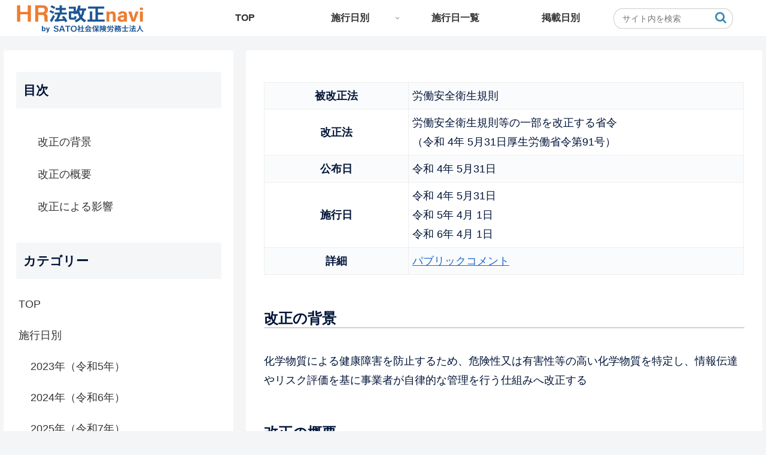

--- FILE ---
content_type: text/css
request_url: https://revision.sato-portal.com/wp-content/themes/cocoon-child-master/style.css?ver=6.9&fver=20231013052255
body_size: 1436
content:
@charset "UTF-8";

/*!
Theme Name: Cocoon Child
Description: Cocoon専用の子テーマ
Theme URI: https://wp-cocoon.com/
Author: わいひら
Author URI: https://nelog.jp/
Template:   cocoon-master
Version:    1.1.3
*/

/************************************
** 子テーマ用のスタイルを書く
************************************/
/*必要ならばここにコードを書く*/



@media screen and (min-width: 834px){

.inquiry-button {
    position: fixed;
    bottom: 10px;
    right: 10px;
    z-index: 9999;
    opacity: 0;  /* 透明度を0に設定 */
    transition: opacity 0.3s; /* 透明度の変化に0.3秒かける */
}
.inquiry-button a img {
    max-width: 300px; /* 必要に応じて画像の最大幅を調整 */
    height: auto;
    transition: opacity 0.3s;
}
.inquiry-button a:hover img {
    opacity: 0.6;
}
}




.toc ol.toc-list > li {
list-style: none;
}

.border-element{
	font-size:18px !important;
	margin-left:0px;
	line-height:3em;
}
.toc-title{
	display:none;
}

.entry-title{
	display:none;
}

.menu-top-container{
	margin-left::30%;
}

.menu-top-container{
	font-size:18px !important;
}

.text2{
	margin-bottom:-15px !important;
}

.wp-block-search__inside-wrapper{
	height:45px !important;
}


.wp-block-search__button.wp-element-button{
font-size:15px;
width:100px;
}

.navi{
	font-weight:bold !important;
}
.item-label:hover{
	border-bottom:solid red;
}

.latest-post{
	cursor: pointer;
  cursor: hand;
}

tr.latest-post:hover{
	background:#EAEAEA;
}


.latest-post.latest-post-title-row{
	background-color:#44546A;
	color:white !important;
	font-weight:bold;
	pointer-events: none;
	padding-top:33px;
}

.latest-post-title-n{
	width:30%;
}

.latest-post-title-d{
	width:10%;
}

.latest-post-title-m{
	padding-right:40px;
}

.latest-post-date{
	width:10%;
}





.latest-post-title{
font-size:16px ;
padding-right:20px
}





.latest-post-title{
	margin-bottom:-2px !important;
	font-family:bold;
	margin-top:2em;
}

.post-last-modified{
	font-size:0.9em;
}

.latest-post-meta-description{
	margin-bottom:-2px !important;
	font-size:0.9em;
}


.entry-category,.fa-clock-o,.date-tags{
	display:none;
}
.entry-categories-tags.ctdt-one-row,.author-info{
	display:none;
}



.article h2{
	background:none;
	border-bottom:solid 1px;
	padding-bottom:0em;
	border-color:#AFABAB;
	padding-left:0em;
	font-size:24px;
}

.article h3{
	border-top:none;
	border-bottom:none;
	border-right:none;
	border-left:solid 1px;
	border-color:#AFABAB;
	padding:0.3em;
	font-size:18px;
}
.article h4{
	border:none;
	font-size:16px;
}





	.latest-post-date,.post-last-modified{
		font-size:16px !important;		
	}

/*検索窓*/
.header-search {
  width: 200px !important;
}

.header-search .search-box {
  margin: 0;
}

.header-search input[type="text"] {
  padding: 8px 14px;
  font-size: 14px;
  border-radius: 14px 14px 14px 14px / 50% 50% 50% 50%;
}

.header-search .search-submit {
  color: #378cb0;
}

/*768px以下*/
@media screen and (max-width: 768px){
/*タブレット・スマホの時は非表示*/
.add-header-contents {display: none; }
}


/************************************
** レスポンシブデザイン用のメディアクエリ
************************************/
/*1023px以下*/
@media screen and (max-width: 1023px){

	.latest-posts{
		font-size:14px !important;		
	}
	.latest-post-title{
		font-size:14px !important;
	}
	.latest-post-date{
		display:none;
	}
	
	
	.latest-post-title-n{
	width:30%;
	}

	.latest-post-title-d{
	width:23%;
	}

	.latest-post-title-m{
	padding-right:30px;
	}
	
	
}

/*834px以下*/
@media screen and (max-width: 834px){

	




}

/*480px以下*/
@media screen and (max-width: 480px){
  /*必要ならばここにコードを書く*/
}


--- FILE ---
content_type: application/javascript
request_url: https://revision.sato-portal.com/wp-content/themes/cocoon-child-master/javascript.js?ver=6.9&fver=20230630051751
body_size: 723
content:
//ここに追加したいJavaScript、jQueryを記入してください。
//このJavaScriptファイルは、親テーマのJavaScriptファイルのあとに呼び出されます。
//JavaScriptやjQueryで親テーマのjavascript.jsに加えて関数を記入したい時に使用します。


jQuery(function($) {
 
  //data-hrefの属性を持つtrを選択しclassにclickableを付加
  $('tr[data-href]').addClass('clickable')
   
    //クリックイベント
    .click(function(e) {
   
      //e.targetはクリックした要素自体、それがa要素以外であれば
      if(!$(e.target).is('a')){
       
        //その要素の先祖要素で一番近いtrの
        //data-href属性の値に書かれているURLに遷移する
        window.location = $(e.target).closest('tr').data('href');}
  });
});